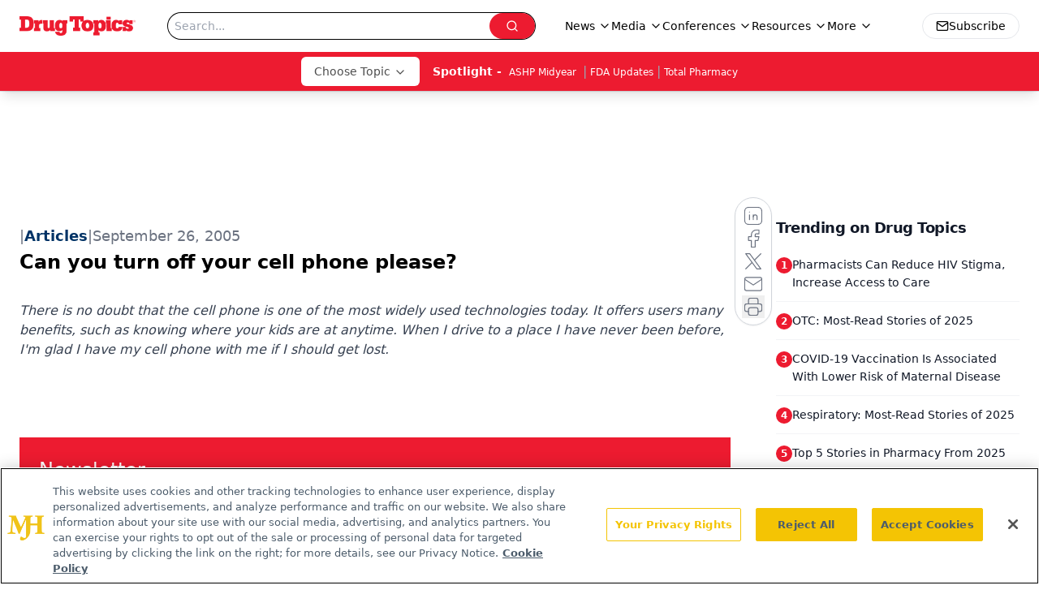

--- FILE ---
content_type: text/html; charset=utf-8
request_url: https://www.google.com/recaptcha/api2/aframe
body_size: 183
content:
<!DOCTYPE HTML><html><head><meta http-equiv="content-type" content="text/html; charset=UTF-8"></head><body><script nonce="rujU9EofBcSIHzvQuR_5-Q">/** Anti-fraud and anti-abuse applications only. See google.com/recaptcha */ try{var clients={'sodar':'https://pagead2.googlesyndication.com/pagead/sodar?'};window.addEventListener("message",function(a){try{if(a.source===window.parent){var b=JSON.parse(a.data);var c=clients[b['id']];if(c){var d=document.createElement('img');d.src=c+b['params']+'&rc='+(localStorage.getItem("rc::a")?sessionStorage.getItem("rc::b"):"");window.document.body.appendChild(d);sessionStorage.setItem("rc::e",parseInt(sessionStorage.getItem("rc::e")||0)+1);localStorage.setItem("rc::h",'1766777551275');}}}catch(b){}});window.parent.postMessage("_grecaptcha_ready", "*");}catch(b){}</script></body></html>

--- FILE ---
content_type: application/javascript
request_url: https://api.lightboxcdn.com/z9gd/43387/www.drugtopics.com/jsonp/z?cb=1766777538669&dre=l&callback=jQuery112401571120541587938_1766777538653&_=1766777538654
body_size: 1015
content:
jQuery112401571120541587938_1766777538653({"dre":"l","success":true,"response":"[base64].2w-UBan-eGyABIGgA9ABWAD8DGC5EI5CIGjSabCAG4kvAkgBmJP4iQMem0tigrNoox5EAAKlp-BAwQAlKD5KC0WFOEkIZkAiAk.LMgCO.06YIAQtkGNNYdh0NjUfk9GjomjsP90GCMtEPEZYbQNdkQdgSXo9CSwCStGDudhiLZTRAQdENTr8iy8Hg0Vr8QTsF68KzAfwQXgwQARCBOaa0KD8eG2n14e14c35FAg9XYBvYAAe.34Gum2Kj-XtKBJ0QptNeIgA7Kak6MSdgsdhu9kSWoOTz6KCAJIEOgoVlJBYYEHs.KdbEYvQYrW-tH8VN4W3TCFQmGm4F6MBg6q8JxqbDYIsuWB3DUCA2gAuQxyUJQx2g3wFAaepNj0dA8DgBRpDHBRamkd4gA___"});